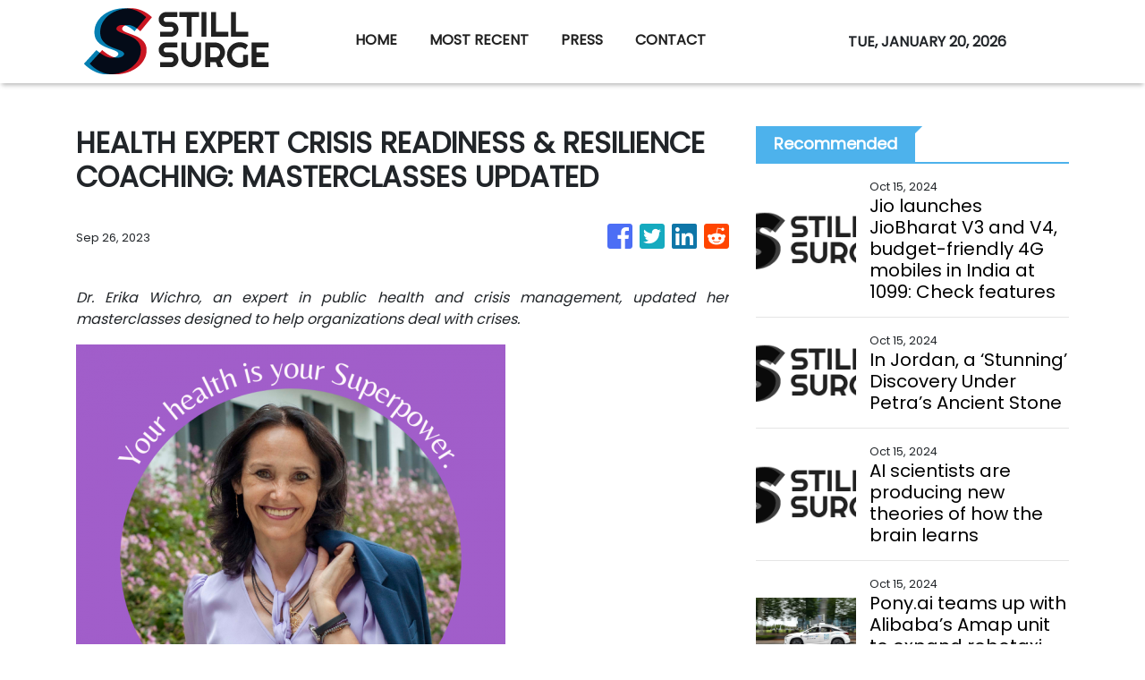

--- FILE ---
content_type: text/html
request_url: https://stillsurge.com/news/health-expert-crisis-readiness-resilience-coaching-masterclasses-updated/450813
body_size: 616
content:
<!DOCTYPE html>
<html lang="en">
  <head>
    <meta charset="utf-8" />
    <base href="/" />
    <meta name="viewport" content="width=device-width, initial-scale=1" />
    <link rel="icon" type="image/x-icon" href="favicon.ico" />
    

    <!-- Global site tag (gtag.js) - Google Analytics -->
    <script>
      (function (i, s, o, g, r, a, m) {
        i['GoogleAnalyticsObject'] = r;
        (i[r] =
          i[r] ||
          function () {
            (i[r].q = i[r].q || []).push(arguments);
          }),
          (i[r].l = 1 * new Date());
        (a = s.createElement(o)), (m = s.getElementsByTagName(o)[0]);
        a.async = 1;
        a.src = g;
        m.parentNode.insertBefore(a, m);
      })(window, document, 'script', 'https://www.google-analytics.com/analytics.js', 'ga');

      ga('create', 'UA-93857607-47', 'auto');
      ga('send', 'pageview');
    </script>
  <link rel="stylesheet" href="styles.fedabdb23d581e463879.css"></head>

  <body>
    <app-root></app-root>
  <script src="runtime-es2015.7a99ceef35555b53e07f.js" type="module"></script><script src="runtime-es5.7a99ceef35555b53e07f.js" nomodule defer></script><script src="polyfills-es5.341d48ffc88eaeae911d.js" nomodule defer></script><script src="polyfills-es2015.95bb65e853d2781ac3bd.js" type="module"></script><script src="scripts.e8829ccd3ea7681ddc31.js" defer></script><script src="main-es2015.2857a98109b74ff560d9.js" type="module"></script><script src="main-es5.2857a98109b74ff560d9.js" nomodule defer></script></body>
</html>
